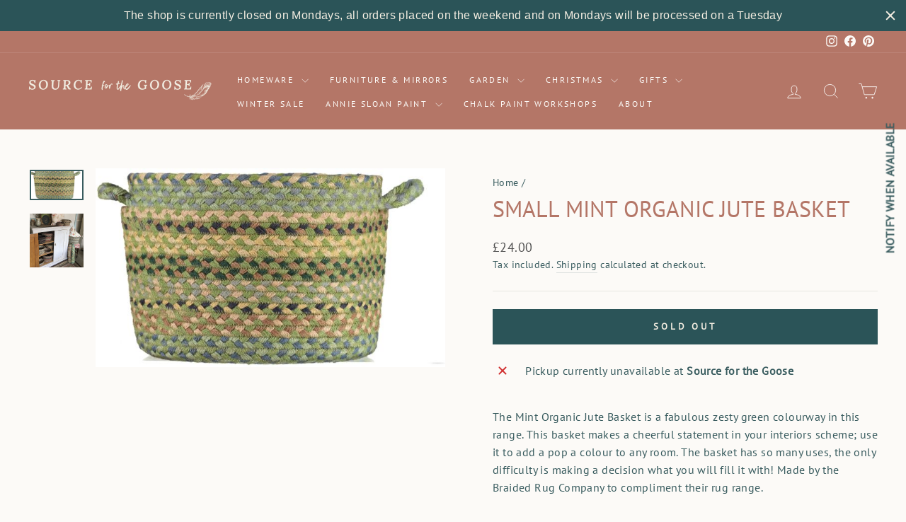

--- FILE ---
content_type: application/javascript; charset=utf-8
request_url: https://analyzely.gropulse.com/get_script?shop=source-for-the-goose-devon.myshopify.com
body_size: -97
content:

  (function(){
    if (location.pathname.includes('/thank_you') || location.pathname.includes('/thank-you')) {
      var script = document.createElement("script");
      script.type = "text/javascript";
      script.src = "https://analyzely.gropulse.com/get_purchase_page_script?shop=source-for-the-goose-devon.myshopify.com";
      document.getElementsByTagName("head")[0].appendChild(script);
    }
  })();
  